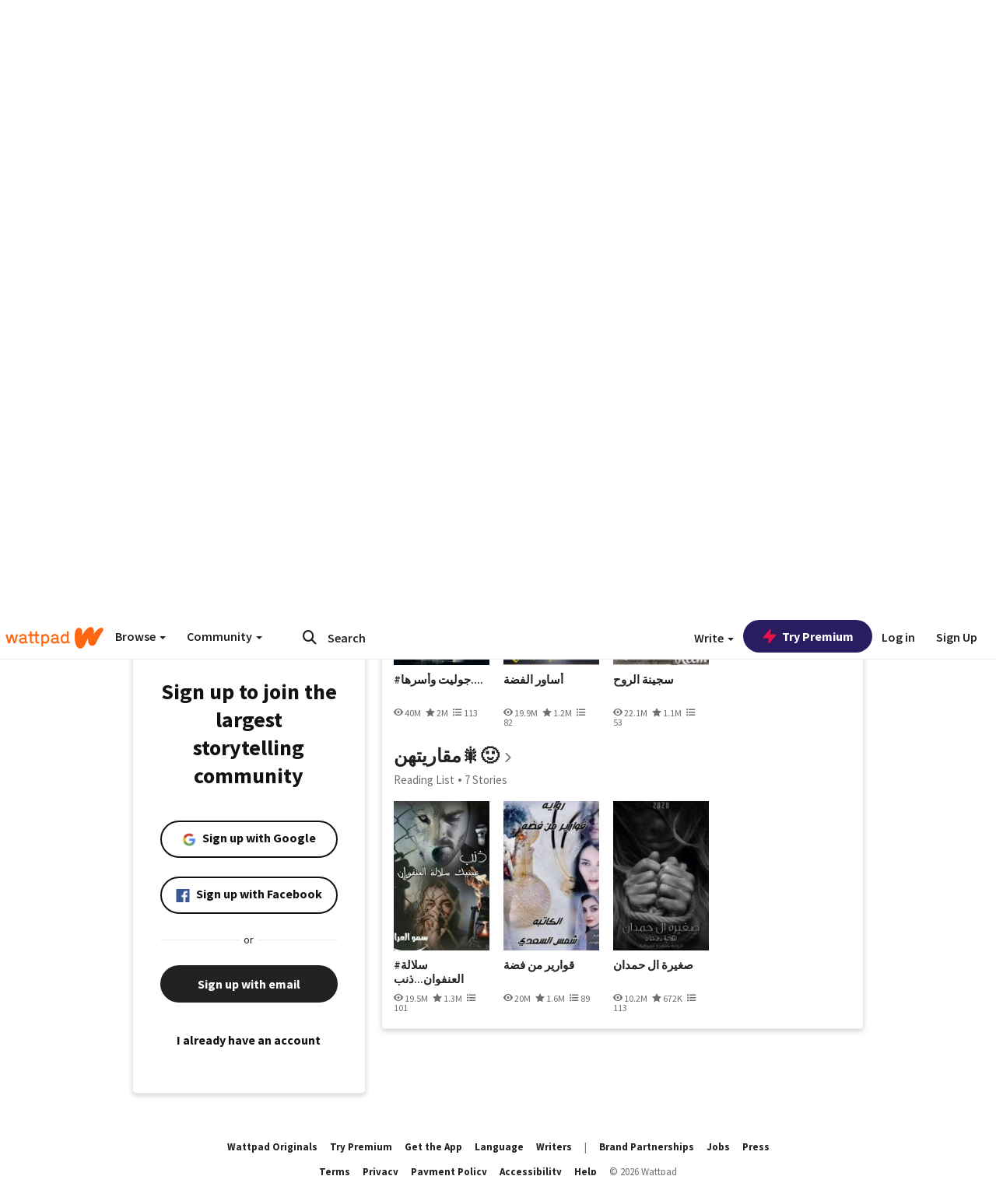

--- FILE ---
content_type: application/javascript;charset=utf-8
request_url: https://ase.clmbtech.com/message?cid=65973%3A3140&val_102=mobile.wattpad.com&val_120=0&val_101=65973%3A3140&val_101=ctrt%3Amobile.wattpad.com&val_122=
body_size: 216
content:
$cr.cbkf("[{\"uuid\" : \"8f8cd5b5-dd02-48b5-bbcb-e71ff83d2a11-619o\", \"optout\" : \"null\", \"_col_sync\" : \"false\", \"error\" : \"invalid request!!!\", \"cl\" : \"null\", \"dmp_emhash\" : \"null\", \"dmp_phhash\" : \"null\" }]")

--- FILE ---
content_type: application/javascript
request_url: https://sync.springserve.com/usersync/jsonp?callback=callback
body_size: 197
content:
callback({'user_id': 'd9ec1129-c4e9-4656-a049-34a008b593fd'})